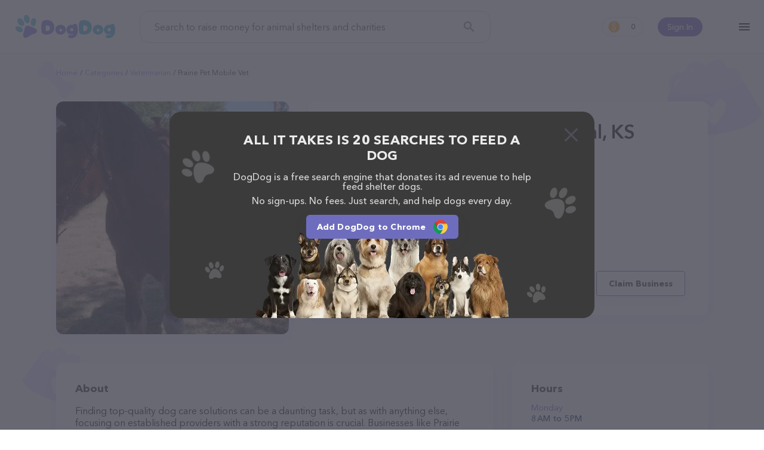

--- FILE ---
content_type: text/html; charset=utf-8
request_url: https://www.dogdog.org/veterinarian/prairie-pet-mobile-vet-liberal
body_size: 11558
content:
<!DOCTYPE html><html lang="en-Us"><head><meta http-equiv="X-UA-Compatible" content="IE=edge"><meta content="width=device-width, initial-scale=1.0, maximum-scale=2, shrink-to-fit=no" name="viewport"><title>Prairie Pet Mobile Vet in Liberal, KS | Veterinarian</title><meta name="description" content="Feed shelter pets for free while you search the web!"><meta name="keywords" content="search, shelter dog, feed dog, kibble, earn, dogdog"><meta name="robots" content="index, follow"><link rel="canonical" href="https://www.dogdog.org/veterinarian/prairie-pet-mobile-vet-liberal"><meta property="og:title" content="Prairie Pet Mobile Vet in Liberal, KS | Veterinarian"><meta property="og:url" content="https://www.dogdog.org/veterinarian/prairie-pet-mobile-vet-liberal"><meta property="og:type" content="website"><meta property="og:site_name" content="www.dogdog.org"><meta property="og:description" content="Feed shelter pets for free while you search the web!"><meta property="og:image" content="https://www.dogdog.org/cloudinary/image/upload/f_auto,q_auto/v1638958894/dogdog/og.png"><meta property="og:image:width" content="1200"><meta property="og:image:height" content="630"><meta name="twitter:title" content="Prairie Pet Mobile Vet in Liberal, KS | Veterinarian"><meta name="twitter:card" content="summary_large_image"><meta name="twitter:site" content="@DogDogHQ"><meta name="twitter:creator" content="@DogDogHQ"><meta name="twitter:description" content="The search engine that donates half its profits to animal shelters."><meta name="twitter:image" content="https://www.dogdog.org/cloudinary/image/upload/f_auto,q_auto/v1638958894/dogdog/og.png"><link rel="icon" href="https://www.dogdog.org/favicon.ico"><link rel="apple-touch-icon" sizes="180x180" href="https://www.dogdog.org/public/favicons/apple-touch-icon.png"><link rel="icon" type="image/png" sizes="32x32" href="https://www.dogdog.org/public/favicons/favicon-32x32.png"><link rel="icon" type="image/png" sizes="16x16" href="https://www.dogdog.org/public/favicons/favicon-16x16.png"><link rel="manifest" href="https://www.dogdog.org/public/favicons/site.webmanifest"><link rel="mask-icon" href="https://www.dogdog.org/public/favicons/safari-pinned-tab.svg" color="#5bbad5"><meta name="msapplication-TileColor" content="#5bbad5"><meta name="theme-color" content="#5bbad5"><meta name="dogdog:version" content="1.8.67+20262101-1343_dogdogV3"><link rel="preload" href="https://www.dogdog.org/public/img/logo-dogdog.svg" as="image"><link href="https://www.dogdog.org/opensearch.xml" rel="search" title="DogDog" type="application/opensearchdescription+xml"><link rel="chrome-webstore-item" href="gfhgakhgdjniihlnjbbjhiebikhlleki"><link rel="preload" href="https://www.dogdog.org/public/img/loading-paw.svg" as="image"><link rel="preload" href="https://www.dogdog.org/public/img/logo-dogdog.svg" as="image"><link rel="preload" href="https://lh5.googleusercontent.com/p/AF1QipNhA18mucNBvqsEVQ-kidmXKf1Zw-Z9W-Rpuu7K=w1920-h1080-k-no" as="image"><link rel="dns-prefetch" href="https://www.googletagmanager.com"><link rel="preconnect" href="https://www.googletagmanager.com"><link rel="dns-prefetch" href="https://www.google-analytics.com"><link rel="preconnect" href="https://www.google-analytics.com"><style>@font-face{font-family:"symbols";src:url("/public/fonts/icomoon/icomoon_v3.eot");src:url("/public/fonts/icomoon/icomoon_v3.eot?#iefix") format("embedded-opentype"),url("/public/fonts/icomoon/icomoon_v3.woff") format("woff"),url("/public/fonts/icomoon/icomoon_v3.ttf") format("truetype"),url("/public/fonts/icomoon/icomoon_v3.svg#symbols") format("svg");font-weight:normal;font-style:normal;font-stretch:normal;font-display:block}@font-face{font-family:"Avenir";src:local("Avenir Next Cyr Light"),local("AvenirNextCyr-Light"),url("/public/fonts/avenir/avenirnextcyr-light.woff2") format("woff2"),url("/public/fonts/avenir/avenirnextcyr-light.woff") format("woff"),url("/public/fonts/avenir/avenirnextcyr-light.ttf") format("truetype");font-weight:300;font-style:normal;font-display:swap}@font-face{font-family:"Avenir";src:local("Avenir Next Regular"),local("Avenir-Next-Regular"),url("/public/fonts/avenir/avenirnextcyr-regular.woff2") format("woff2"),url("/public/fonts/avenir/avenirnextcyr-regular.woff") format("woff"),url("/public/fonts/avenir/avenirnextcyr-regular.ttf") format("truetype");font-weight:400;font-style:normal;font-display:swap}@font-face{font-family:"Avenir";src:local("Avenir Next Medium"),local("Avenir-Next-Medium"),url("/public/fonts/avenir/avenirnextcyr-medium.woff2") format("woff2"),url("/public/fonts/avenir/avenirnextcyr-medium.woff") format("woff"),url("/public/fonts/avenir/avenirnextcyr-medium.ttf") format("truetype");font-weight:500;font-style:normal;font-display:swap}@font-face{font-family:"Avenir";src:local("Avenir Next Cyr Demi"),local("AvenirNextCyr-Demi"),url("/public/fonts/avenir/avenirnextcyr-demi.woff2") format("woff2"),url("/public/fonts/avenir/avenirnextcyr-demi.woff") format("woff"),url("/public/fonts/avenir/avenirnextcyr-demi.ttf") format("truetype");font-weight:600;font-style:normal;font-display:swap}@font-face{font-family:"Avenir";src:local("Avenir Next Bold"),local("Avenir-Next-Bold"),url("/public/fonts/avenir/avenirnextcyr-bold.woff2") format("woff2"),url("/public/fonts/avenir/avenirnextcyr-bold.woff") format("woff"),url("/public/fonts/avenir/avenirnextcyr-bold.ttf") format("truetype");font-weight:700;font-style:normal;font-display:swap}@font-face{font-family:"Lato";font-style:normal;font-weight:400;font-display:swap;src:local("Lato Regular"),local("Lato-Regular"),url(https://fonts.gstatic.com/s/lato/v16/S6uyw4BMUTPHjxAwXiWtFCfQ7A.woff2) format("woff2");unicode-range:U+0100-024F,U+0259,U+1E00-1EFF,U+2020,U+20A0-20AB,U+20AD-20CF,U+2113,U+2C60-2C7F,U+A720-A7FF}@font-face{font-family:"Lato";font-style:normal;font-weight:400;font-display:swap;src:local("Lato Regular"),local("Lato-Regular"),url(https://fonts.gstatic.com/s/lato/v16/S6uyw4BMUTPHjx4wXiWtFCc.woff2) format("woff2");unicode-range:U+0000-00FF,U+0131,U+0152-0153,U+02BB-02BC,U+02C6,U+02DA,U+02DC,U+2000-206F,U+2074,U+20AC,U+2122,U+2191,U+2193,U+2212,U+2215,U+FEFF,U+FFFD}@font-face{font-family:"circular";src:url("/public/fonts/circularstdbook.eot");src:url("/public/fonts/circularstdbook.eot?#iehack") format("embedded-opentype"),url("/public/fonts/circularstdbook2.woff2") format("woff2"),url("/public/fonts/circularstdbook.woff") format("woff"),url("/public/fonts/circularstdbook.ttf") format("truetype"),url("/public/fonts/circularstdbook.svg#circularstdbook") format("svg");font-weight:normal;font-display:swap}@font-face{font-family:"circular";src:url("/public/fonts/circularstdbookitalic.eot");src:url("/public/fonts/circularstdbookitalic.eot?#iehack") format("embedded-opentype"),url("/public/fonts/circularstdbookitalic2.woff2") format("woff2"),url("/public/fonts/circularstdbookitalic.woff") format("woff"),url("/public/fonts/circularstdbookitalic.ttf") format("truetype"),url("/public/fonts/circularstdbookitalic.svg#circularstdbookitalic") format("svg");font-weight:normal;font-style:italic;font-display:swap}@font-face{font-family:"circular";src:url("/public/fonts/circularstdmedium.eot");src:url("/public/fonts/circularstdmedium.eot?#iehack") format("embedded-opentype"),url("/public/fonts/circularstdmedium2.woff2") format("woff2"),url("/public/fonts/circularstdmedium.woff") format("woff"),url("/public/fonts/circularstdmedium.ttf") format("truetype"),url("/public/fonts/circularstdmedium.svg#circularstdmedium") format("svg");font-weight:500;font-display:swap}@font-face{font-family:"circular";src:url("/public/fonts/circularstdmediumitalic.eot");src:url("/public/fonts/circularstdmediumitalic.eot?#iehack") format("embedded-opentype"),url("/public/fonts/circularstdmediumitalic2.woff2") format("woff2"),url("/public/fonts/circularstdmediumitalic.woff") format("woff"),url("/public/fonts/circularstdmediumitalic.ttf") format("truetype"),url("/public/fonts/circularstdmediumitalic.svg#circularstdmediumitalic") format("svg");font-weight:500;font-style:italic;font-display:swap}@font-face{font-family:"circular";src:url("/public/fonts/circularstdbold.eot");src:url("/public/fonts/circularstdbold.eot?#iehack") format("embedded-opentype"),url("/public/fonts/circularstdbold2.woff2") format("woff2"),url("/public/fonts/circularstdbold.woff") format("woff"),url("/public/fonts/circularstdbold.ttf") format("truetype"),url("/public/fonts/circularstdbold.svg#circularstdbold") format("svg");font-weight:bold;font-display:swap}@font-face{font-family:"circular";src:url("/public/fonts/circularstdbolditalic.eot");src:url("/public/fonts/circularstdbolditalic.eot?#iehack") format("embedded-opentype"),url("/public/fonts/circularstdbolditalic2.woff2") format("woff2"),url("/public/fonts/circularstdbolditalic.woff") format("woff"),url("/public/fonts/circularstdbolditalic.ttf") format("truetype"),url("/public/fonts/circularstdbolditalic.svg#circularstdbolditalic") format("svg");font-weight:bold;font-style:italic;font-display:swap}@font-face{font-family:"Open Sans";font-style:normal;font-weight:300;src:local("Open Sans Light"),local("OpenSans-Light"),url(https://fonts.gstatic.com/s/opensans/v14/DXI1ORHCpsQm3Vp6mXoaTRampu5_7CjHW5spxoeN3Vs.woff2) format("woff2");unicode-range:U+0000-00FF,U+0131,U+0152-0153,U+02C6,U+02DA,U+02DC,U+2000-206F,U+2074,U+20AC,U+2212,U+2215;font-display:swap}@font-face{font-family:"Open Sans";font-style:normal;font-weight:400;src:local("Open Sans Regular"),local("OpenSans-Regular"),url(https://fonts.gstatic.com/s/opensans/v14/cJZKeOuBrn4kERxqtaUH3ZBw1xU1rKptJj_0jans920.woff2) format("woff2");unicode-range:U+0000-00FF,U+0131,U+0152-0153,U+02C6,U+02DA,U+02DC,U+2000-206F,U+2074,U+20AC,U+2212,U+2215;font-display:swap}@font-face{font-family:"Open Sans";font-style:normal;font-weight:600;src:local("Open Sans SemiBold"),local("OpenSans-SemiBold"),url(https://fonts.gstatic.com/s/opensans/v14/MTP_ySUJH_bn48VBG8sNShampu5_7CjHW5spxoeN3Vs.woff2) format("woff2");unicode-range:U+0000-00FF,U+0131,U+0152-0153,U+02C6,U+02DA,U+02DC,U+2000-206F,U+2074,U+20AC,U+2212,U+2215;font-display:swap}@font-face{font-family:"Montserrat";src:url("/public/fonts/montserrat-extra-bold.otf"),url("/public/fonts/montserrat-extra-bold.ttf") format("truetype");font-display:swap;font-weight:800}@font-face{font-family:"Montserrat";src:url("/public/fonts/montserrat-medium.ttf");font-display:swap;font-weight:500}</style><link rel="stylesheet" href="https://www.dogdog.org/public/css/plp/view.page.min.css?v=1.8.67+20262101-1343_dogdogV3"/><script>window.Kibble = {
    Env: 'production',
    app_name: 'dogdogV3',
    page_section: 'undefined',
    page_group: 'plp',
    page_name: 'view',
    config: {
        host: 'www.dogdog.org',
        baseLinkUrl: 'https://www.dogdog.org',
        searchkibble_chrome_extension_id: 'backmopjjjiagheimjdddgcelomjbjoe',
        searchkibble_firefox_extension_id: 'information@goodshop.com',
        searchkibble_firefox_extension_slug: 'searchkibble',
        dogdog_founder_chrome_extension_id: 'gfhgakhgdjniihlnjbbjhiebikhlleki',
        dogdog_founder_firefox_extension_id: 'dogdog@goodshop.com',
        searchkibble_domain: 'www.searchkibble.com',
        dogdog_domain: 'www.dogdog.com',
        dogdog_prod_domain: 'www.dogdog.com'
    },
    user: {"id":null,"type":"dogdog-founder","isDeleted":false,"deleted_at":null,"influencer_id":null,"user_int_auth":null,"user_ext_auths":[],"user_extension":null,"user_extensions":[],"user_extension_ever_installed":false,"user_extension_now_installed":false,"user_data":null,"user_activities":{"pending":0,"this_month":0,"total":0},"searchesCount":0,"active_contestant":null}
}</script><script id="page-context" type="application/json">{"app":{"env":"production","version":"1.8.67+20262101-1343","name":"dogdogV3"},"page":{},"user":{},"config":{"host":"www.dogdog.org","baseLinkUrl":"https://www.dogdog.org"},"extensions":{"chrome":{"addon":"chrome","url":"https://chrome.google.com/webstore/detail/gfhgakhgdjniihlnjbbjhiebikhlleki","id":"gfhgakhgdjniihlnjbbjhiebikhlleki"},"firefox":{"addon":"firefox","url":"https://addons.mozilla.org/firefox/addon/dogdog@goodshop.com/","id":"dogdog@goodshop.com","slug":"dogdogcharity"},"edge":{"addon":"edge","url":"https://microsoftedge.microsoft.com/addons/detail/cfjnnihlnmdcbflbjkpfehikhbpapdjk","id":"cfjnnihlnmdcbflbjkpfehikhbpapdjk"},"app_ios":{"url":"https://apps.apple.com/app/id1625054729","id":"id1625054729"},"app_android":{"url":"https://play.google.com/store/apps/details?id=com.dogdog","id":"com.dogdog"}}}
</script><!-- Google tag (gtag.js) --><script async="async" src="https://www.googletagmanager.com/gtag/js?id=G-V5ZW3609W7"></script><script>window.dataLayer = window.dataLayer || [];
function gtag(){dataLayer.push(arguments);}
gtag('js', new Date());
gtag('config', 'G-V5ZW3609W7');</script><!-- End Google tag (gtag.js) --><!-- Google Tag Manager --><script>(function (w, d, s, l, i) {
    w[l] = w[l] || [];
    w[l].push({ 'gtm.start': new Date().getTime(), event: 'gtm.js' });
    var f = d.getElementsByTagName(s)[0], j = d.createElement(s),
            dl = l != 'dataLayer' ? '&l=' + l : '';
    j.async = true;
    j.src = '//www.googletagmanager.com/gtm.js?id=' + i + dl;
    f.parentNode.insertBefore(j, f);
})(window, document, 'script', 'dataLayer', 'GTM-KS8QKRVD');</script><!-- End Google Tag Manager --><!-- Meta Pixel Code --><script>!function(f,b,e,v,n,t,s)
{if(f.fbq)return;n=f.fbq = function () {n.callMethod ?
n.callMethod.apply(n,arguments):n.queue.push(arguments)};
if(!f._fbq)f._fbq=n;n.push=n;n.loaded=!0;n.version='2.0';
n.queue=[];t=b.createElement(e);t.async=!0;
t.src=v;s=b.getElementsByTagName(e)[0];
s.parentNode.insertBefore(t,s)}(window, document,'script',
'https://connect.facebook.net/en_US/fbevents.js');
fbq('init', '574391322028968');
fbq('track', 'PageView');</script><noscript><img height="1" width="1" style="display:none" src="https://www.facebook.com/tr?id=574391322028968&amp;ev=PageView&amp;noscript=1"/></noscript><!-- End Meta Pixel Code --></head><body class="view plp-view"><!-- Google Tag Manager (noscript) --><noscript id="google-tag-manager"><iframe src="//www.googletagmanager.com/ns.html?id=GTM-KS8QKRVD" height="0" width="0" style="display:none;visibility:hidden"></iframe></noscript><!-- End Google Tag Manager (noscript) --><header class="theme-full"><div class="l--content"><div id="header-container"><div class="menu-container"><div class="hamburger-menu" id="kibble-hamburger-menu"><div class="hamburger-icon"></div><div class="hamburger-container hidden"><div class="blackout"></div><div class="substrate"></div><div class="hamburger-content"><div class="close"></div><div class="content-container"><hr class="animation-movable"><ul class="menu-items"><li class="menu-item animation-movable-item"><a class="link-plp" href="https://www.dogdog.org/all" title="View Pet Providers">View Pet Providers</a></li><li class="menu-item animation-movable-item"><a class="link-contestants" href="https://www.dogdog.org/all-contestants" title="View Pet Profiles">View Pet Profiles</a></li><li class="menu-item animation-movable-item"><a class="link-about-us" href="https://www.dogdog.org/about" title="About us">About us</a></li><li class="menu-item animation-movable-item"><a href="https://www.dogdog.org/how-it-works" title="How it works">How it works</a></li><li class="menu-item animation-movable-item"><a class="link-terms-of-service" href="https://www.dogdog.org/how-it-works#how-we-helped" title="How we've helped">How we've helped</a></li><li class="menu-item animation-movable-item"><a href="https://www.dogdog.org/faq" title="FAQ">FAQ</a></li><li class="menu-item animation-movable-item"><a href="https://www.dogdog.org/blog" title="Blog">Blog</a></li><li class="menu-item animation-movable-item"><a class="link-terms-of-service" href="https://www.dogdog.org/terms" title="Terms of service">Terms of service</a></li><li class="menu-item animation-movable-item"><a class="link-privacy-policy" href="https://www.dogdog.org/privacy" title="Privacy Policy">Privacy Policy</a></li></ul><hr class="animation-movable"></div><div class="footer-container animation-movable"><div class="extension"><!-- Chrome--><a class="btn extension-install-link extension-chrome hidden" href="https://chrome.google.com/webstore/detail/gfhgakhgdjniihlnjbbjhiebikhlleki" target="_blank" rel="noopener" title="Install the Chrome extension" data-cta-link="hamburger">Install the Chrome extension</a><!-- Firefox--><a class="btn extension-install-link extension-firefox hidden" href="https://addons.mozilla.org/firefox/addon/dogdog@goodshop.com/" rel="noopener" title="Install the Firefox extension" data-cta-link="hamburger">Install the Firefox extension</a><!-- Edge--><a class="btn extension-install-link extension-edge hidden" href="https://microsoftedge.microsoft.com/addons/detail/cfjnnihlnmdcbflbjkpfehikhbpapdjk" rel="noopener" target="_blank" title="Install the Edge extension" data-cta-link="hamburger">Install the Edge extension</a><a class="btn extension-install-link mobile-app-ios hidden" href="https://apps.apple.com/app/id1625054729" target="_blank" rel="noopener noreferrer nofollow" title="Download on the App Store" aria-label="Download on the App Store" data-cta-link="hamburger"></a><a class="btn extension-install-link mobile-app-android hidden" href="https://play.google.com/store/apps/details?id=com.dogdog" target="_blank" rel="noopener noreferrer nofollow" title="Get it on Google Play" aria-label="Get it on Google Play" data-cta-link="hamburger"></a><div class="market-links"><a class="market-links__item market-links__item_app-store" href="https://apps.apple.com/app/id1625054729" target="_blank" rel="noopener noreferrer nofollow" title="Download on the App Store" aria-label="Download on the App Store" data-cta-link="hamburger"></a><a class="market-links__item market-links__item_google-play" href="https://play.google.com/store/apps/details?id=com.dogdog" target="_blank" rel="noopener noreferrer nofollow" title="Get it on Google Play" aria-label="Get it on Google Play" data-cta-link="hamburger"></a></div></div><div class="social-links"><a class="facebook" href="https://www.facebook.com/DogDogHQ" target="_blank" rel="noopener noreferrer" data-js="facebook-share-button" title="Facebook" aria-label="Facebook"></a><a class="instagram" href="https://www.instagram.com/dogdoghq/" target="_blank" rel="noopener noreferrer" data-js="google-plus-share-button" title="Instagram" aria-label="Instagram"></a><a class="twitter" href="https://twitter.com/DogDogHQ" target="_blank" rel="noopener noreferrer" data-js="twitter-share-button" title="Twitter" aria-label="Twitter"></a><a class="tiktok" href="https://www.tiktok.com/@dogdoghq" target="_blank" rel="noopener noreferrer" data-js="tiktok-share-button" title="TikTok" aria-label="TikTok"></a><!-- a.pinterest(href='https://www.pinterest.com/goodshop', target='_blank', rel="noopener noreferrer", data-js='pinterest-share-button', title='Pinterest' aria-label='Pinterest')--></div><div class="copyright">©2026 DogDog</div><div class="language"><div class="language-select"><button class="select-btn"><div class="lang"><div class="icon" style="background-image: url(&quot;/public/images/flags/en-global.png&quot;);"></div><div class="full-title">English</div><div class="short-title">en</div></div></button><div class="select-options"><a class="item" role="option" rel="nofollow" href="https://www.dogdog.org/en/veterinarian/prairie-pet-mobile-vet-liberal"><input type="radio" id="lang-en" name="language" value="en"><label class="lang" for="lang-en"><!-- .icon(style=`background-image: url("${language.icon}");`)--><div class="full-title">English</div><div class="short-title">en</div></label></a><a class="item" role="option" rel="nofollow" href="https://www.dogdog.org/es/veterinarian/prairie-pet-mobile-vet-liberal"><input type="radio" id="lang-es" name="language" value="es"><label class="lang" for="lang-es"><!-- .icon(style=`background-image: url("${language.icon}");`)--><div class="full-title">Español</div><div class="short-title">es</div></label></a></div></div></div></div></div></div></div></div><div class="logo-container"><div class="logo-search-kibble"><a href="https://www.dogdog.org" title="DogDog"><img src="https://www.dogdog.org/public/img/logo-dogdog.svg" width="170" height="40" alt="DogDog"></a></div></div><div class="search-container"><form class="form-search-kibble form-container" id="search_form" method="get" action="https://www.dogdog.org/search"><div class="form-group"><input class="search-input" type="text" name="q" value="" placeholder="Search to raise money for animal shelters and charities" autocomplete="off"><button class="search-button" type="submit" title="Search" aria-label="Search"></button></div></form></div><div class="profile-container user-unauth"><div class="user-sign-in"><a class="sign-in-btn" href="#login" title="Sign In">Sign In</a></div></div><div class="counter-container"><a class="earn-status" href="https://www.dogdog.org/dashboard" title="Dashboard"><span class="kibble-count">0</span></a></div><script>const header = document.querySelector('header');
const logo = document.querySelector('#sk-logo');
window.addEventListener('scroll', function() {
  if (pageYOffset > 50) {
    header.classList.add('header-after-scroll');
    if (logo) {
      logo.src = '/public/images/kibble/logo-kibble.svg';
    }
  } else {
    header.classList.remove('header-after-scroll');
    if (logo) {
      logo.src = '/public/images/kibble/logo-kibble-white.svg';
    }
  }
})</script></div></div></header><main class="main"><div id="fb-root"></div><div class="page-bg-meadow" id="page-plp-view"><article class="page-content l--content"><div class="breadcrumbs-container"><ul class="breadcrumbs"><li class="breadcrumb"><a href="https://www.dogdog.org" title="Home">Home</a></li><li class="breadcrumb"><a href="https://www.dogdog.org/all" title="Categories">Categories</a></li><li class="breadcrumb"><a href="https://www.dogdog.org/veterinarian" title="Veterinarian">Veterinarian</a></li><li class="breadcrumb"><span>Prairie Pet Mobile Vet</span></li></ul></div><div class="page-container"><div class="container-image"><div class="block block-image image-viewer-group"><img class="image-viewer" src="https://lh5.googleusercontent.com/p/AF1QipNhA18mucNBvqsEVQ-kidmXKf1Zw-Z9W-Rpuu7K=w1920-h1080-k-no" data-io-lazy-load="https://lh5.googleusercontent.com/p/AF1QipNhA18mucNBvqsEVQ-kidmXKf1Zw-Z9W-Rpuu7K=w1920-h1080-k-no" data-io-lazy-load-default="https://goodsearch-res.cloudinary.com/image/upload/c_fill,f_auto,h_390,q_auto,w_390/v1680692489/dogdog/plp/default-category-all.png" alt="Prairie Pet Mobile Vet" title="Prairie Pet Mobile Vet"></div></div><div class="container-head"><div class="block block-head"><h1>Prairie Pet Mobile Vet in Liberal, KS</h1><address class="contacts"><p class="address">43 S Western Ave, Liberal, KS 67901</p><a class="phone" href="tel:+16206554882" title="Prairie Pet Mobile Vet phone">(620) 655-4882</a><a class="website" href="http://prairiepetmobilevet.com/" rel="noopener noreferrer" target="_blank" title="Prairie Pet Mobile Vet">http://prairiepetmobilevet.com/</a></address><div class="block-head-bottom"><div class="rate"><div class="stars" title="4.4"><div class="star-fill"></div><div class="star-fill"></div><div class="star-fill"></div><div class="star-fill"></div><div class="star-half"></div></div><div class="info">100 people rated this</div></div><div class="buttons"><a class="btn btn-primary" href="http://prairiepetmobilevet.com/" rel="noopener noreferrer" target="_blank" title="Prairie Pet Mobile Vet">Contact</a><button class="btn btn-outline-primary claim-business" id="btn-claim-business">Claim Business</button></div></div></div></div><div class="container-content"><div class="block block-about"><h2 class="title">About</h2><p>Finding top-quality dog care solutions can be a daunting task, but as with anything
else, focusing on established providers with a strong reputation is crucial.
Businesses like Prairie Pet Mobile Vet cater to a wide array of canine needs, ensuring
dependability, quality, and customer satisfaction. They’re committed to fostering
a positive and nurturing environment, creating a strong bond between their team,
the dogs, and their owners.</p><p>Interested in finding out more about exclusive offers? Check out <a href="http://prairiepetmobilevet.com/" target="_blank" rel="nofollow noopener">Prairie Pet Mobile Vet website</a>, or contact them via email or phone to learn more about their loyalty programs,
seasonal promotions, and bundled deals. They frequently have special deals on a
variety of dog essentials and services, making it easy to care for your pet without
breaking the bank.</p><p>Prairie Pet Mobile Vet has earned a solid reputation with its customers, especially in 2023,
due to their frequent incentives all year round, responsive customer support, and
commitment to staying up-to-date with the latest industry trends. They pride
themselves on providing excellent service, ensuring that you can find the perfect fit
for your dog's unique needs and preferences.</p><p>Contact Prairie Pet Mobile Vet now to secure the finest opportunities on canine necessities,
accessories, and tailor-made experiences for your furry friend. Their knowledgeable
staff will be happy to help you find the ideal solutions to keep your dog happy,
healthy, and well-cared-for. No matter your dog’s needs, you can rest assured that
Prairie Pet Mobile Vet has the expertise, resources, and passion to provide the best possible
experience.</p><p>Shopping with Prairie Pet Mobile Vet is a breeze!
You can call them at (620) 655-4882 or head over to their website, <a href="http://prairiepetmobilevet.com/" target="_blank" rel="nofollow noopener">http://prairiepetmobilevet.com/</a> for more information.
Conveniently located in KS, Prairie Pet Mobile Vet is your go-to destination for all your Veterinarian needs. All visitors are welcome to drop by in-person to meet the friendly staff and take a tour.
Discover a wide array of products in stock and services at Prairie Pet Mobile Vet – for more information about products & services offered,
visit <a href="http://prairiepetmobilevet.com/" target="_blank" rel="nofollow noopener">http://prairiepetmobilevet.com/</a>. The website features detailed descriptions of everything currently available,
as well as information about the Prairie Pet Mobile Vet team of professionals.
If you have any questions, comments, or feedback, don't hesitate to reach out by calling them at (620) 655-4882.</p></div></div><div class="container-side"><div class="block block-hours"><h2 class="title">Hours</h2><dl class="hours-list"><div class="hours-item"><dt class="hours-label">Monday</dt><dd class="hours-value">8 AM to 5 PM</dd></div><div class="hours-item"><dt class="hours-label">Tuesday</dt><dd class="hours-value">8 AM to 5 PM</dd></div><div class="hours-item"><dt class="hours-label">Wednesday</dt><dd class="hours-value">8 AM to 5 PM</dd></div><div class="hours-item"><dt class="hours-label">Thursday</dt><dd class="hours-value">8 AM to 5 PM</dd></div><div class="hours-item"><dt class="hours-label">Friday</dt><dd class="hours-value">8 AM to 5 PM</dd></div><div class="hours-item"><dt class="hours-label">Saturday</dt><dd class="hours-value hours-closed">Closed</dd></div><div class="hours-item"><dt class="hours-label">Sunday</dt><dd class="hours-value hours-closed">Closed</dd></div></dl></div><div class="block block-map"><iframe class="io-lazy-load-loading" title="Google map" width="328" height="328" frameborder="0" style="border:0" loading="lazy" allowfullscreen referrerpolicy="no-referrer-when-downgrade" data-io-lazy-load="https://www.google.com/maps/embed/v1/place?key=AIzaSyB9YkNmPR9TT2tWF3lVs_onpyq2Qr2SPM4&amp;q=place_id:ChIJzefh3IYUCIcRlhgfLqZUYCg"></iframe></div><div class="block block-share"><h2 class="title">Share</h2><ul class="share-list"><li class="share-item"><a class="share-link share-button-facebook" id="share-facebook" href="https://www.facebook.com/dialog/share?href=https://www.dogdog.org/veterinarian/prairie-pet-mobile-vet-liberal&amp;app_id=914136296154213" data-url="https://www.dogdog.org/veterinarian/prairie-pet-mobile-vet-liberal" target="_blank" rel="noopener noreferrer">Facebook</a></li><li class="share-item"><a class="share-link share-button-twitter" id="share-twitter" href="https://twitter.com/share?ref_src=twsrc%5Etfw" data-size="large" data-url="https://www.dogdog.org/veterinarian/prairie-pet-mobile-vet-liberal" data-via="DogDogHQ" data-hashtags="DogDogHQ" data-related="DogDogHQ" data-show-count="false" target="_blank" rel="noopener noreferrer">Twitter</a></li><li class="share-item"><a class="share-link share-button-reddit" id="share-reddit" href="https://www.reddit.com/submit?url=https://www.dogdog.org/veterinarian/prairie-pet-mobile-vet-liberal" target="_blank" rel="noopener noreferrer">Reddit</a></li><li class="share-item"><button class="share-link share-button-link" id="share-link" data-share-link="https://www.dogdog.org/veterinarian/prairie-pet-mobile-vet-liberal">Link</button></li></ul></div></div><div class="container-bottom"><div class="block block-related"><h2 class="title">Top pet providers in your area</h2><div class="list-place-extended-cards"><a class="place-extended-card-wrap" href="https://www.dogdog.org/veterinarian/shotvet-cvs-trenton" title="ShotVet @ CVS"><article class="place-extended-card"><div class="title">ShotVet @ CVS</div><div class="rate"><div class="stars"><div class="star-blank"></div><div class="star-blank"></div><div class="star-blank"></div><div class="star-blank"></div><div class="star-blank"></div></div><div class="info">(0)</div></div><address class="contacts"><div class="address">1100 Liberty St, Trenton, NJ 08611, United States</div><div class="phone">+1 407-792-0384</div></address><div class="card-image"><img src="https://www.dogdog.org/public/img/loading-paw.svg" data-io-lazy-load="https://streetviewpixels-pa.googleapis.com/v1/thumbnail?panoid=at2IKDKoEdcgoSj2rZeCvg&amp;cb_client=search.gws-prod.gps&amp;w=408&amp;h=240&amp;yaw=323.0779&amp;pitch=0&amp;thumbfov=100" data-io-lazy-load-default="https://goodsearch-res.cloudinary.com/image/upload/c_fill,f_auto,h_390,q_auto,w_390/v1680692489/dogdog/plp/default-category-all.png" width="215" height="121" title="ShotVet @ CVS"></div></article></a><a class="place-extended-card-wrap" href="https://www.dogdog.org/veterinarian/dancing-dog-acupuncture" title="Dancing Dog Acupuncture"><article class="place-extended-card"><div class="title">Dancing Dog Acupuncture</div><div class="rate"><div class="stars" title="4"><div class="star-fill"></div><div class="star-fill"></div><div class="star-fill"></div><div class="star-fill"></div><div class="star-blank"></div></div><div class="info">(3)</div></div><address class="contacts"><div class="phone">(781) 960-3559</div></address><div class="card-image"><img src="https://www.dogdog.org/public/img/loading-paw.svg" data-io-lazy-load="https://lh3.googleusercontent.com/p/AF1QipNiKkFdFBUbY7VJZKYTyotlK3RD5XI9kqrO-xBY=w1920-h1080-k-no" data-io-lazy-load-default="https://goodsearch-res.cloudinary.com/image/upload/c_fill,f_auto,h_390,q_auto,w_390/v1680692489/dogdog/plp/default-category-all.png" width="215" height="121" title="Dancing Dog Acupuncture"></div></article></a><a class="place-extended-card-wrap" href="https://www.dogdog.org/veterinarian/broward-animal-hospital-inc-hollywood" title="Broward Animal Hospital, Inc."><article class="place-extended-card"><div class="title">Broward Animal Hospital, Inc.</div><div class="rate"><div class="stars" title="4.5"><div class="star-fill"></div><div class="star-fill"></div><div class="star-fill"></div><div class="star-fill"></div><div class="star-half"></div></div><div class="info">(258)</div></div><address class="contacts"><div class="address">1180 N Dixie Hwy, Hollywood, FL 33020</div><div class="phone">(954) 925-2467</div></address><div class="card-image"><img src="https://www.dogdog.org/public/img/loading-paw.svg" data-io-lazy-load="https://lh3.googleusercontent.com/p/AF1QipPzqK58Iq0UikSrikTip9bJGOxwEHi2TdENeZWb=w1920-h1080-k-no" data-io-lazy-load-default="https://goodsearch-res.cloudinary.com/image/upload/c_fill,f_auto,h_390,q_auto,w_390/v1680692489/dogdog/plp/default-category-all.png" width="215" height="121" title="Broward Animal Hospital, Inc."></div></article></a><a class="place-extended-card-wrap" href="https://www.dogdog.org/veterinarian/bobby-field-dvm-jena" title="Bobby Field DVM"><article class="place-extended-card"><div class="title">Bobby Field DVM</div><div class="rate"><div class="stars" title="4.9"><div class="star-fill"></div><div class="star-fill"></div><div class="star-fill"></div><div class="star-fill"></div><div class="star-fill"></div></div><div class="info">(12)</div></div><address class="contacts"><div class="address">US-84, Jena, LA 71342</div><div class="phone">(318) 992-6748</div></address><div class="card-image"><img src="https://www.dogdog.org/public/img/loading-paw.svg" data-io-lazy-load="https://streetviewpixels-pa.googleapis.com/v1/thumbnail?panoid=2e3M9lTjCzMePp496lUBww&amp;cb_client=search.gws-prod.gps&amp;w=408&amp;h=240&amp;yaw=78.73962&amp;pitch=0&amp;thumbfov=100" data-io-lazy-load-default="https://goodsearch-res.cloudinary.com/image/upload/c_fill,f_auto,h_390,q_auto,w_390/v1680692489/dogdog/plp/default-category-all.png" width="215" height="121" title="Bobby Field DVM"></div></article></a></div><div class="most-popular"><h2 class="title">Most popular businesses</h2><div class="list-place-simple-cards"><a class="place-simple-card-wrap" href="https://www.dogdog.org/dog-walker/rva-dog-pack" title="RVA Dog Pack"><article class="place-simple-card"><div class="card-image"><img src="https://www.dogdog.org/public/img/loading-paw.svg" data-io-lazy-load="https://lh3.googleusercontent.com/p/AF1QipPotwLpN7ec7r7Fxk1ZjWUsh6_aRfbZNpujnNdO=w1920-h1080-k-no" data-io-lazy-load-default="https://goodsearch-res.cloudinary.com/image/upload/c_fill,f_auto,h_390,q_auto,w_390/v1680692489/dogdog/plp/default-category-all.png" width="40" height="40" title="RVA Dog Pack"></div><div class="card-title">RVA Dog Pack</div></article></a><a class="place-simple-card-wrap" href="https://www.dogdog.org/pet-groomer/lynns-dog-house-bartlett" title="Lynn's Dog House"><article class="place-simple-card"><div class="card-image"><img src="https://www.dogdog.org/public/img/loading-paw.svg" data-io-lazy-load="https://lh3.googleusercontent.com/p/AF1QipOTJgEEYjNDrmwEplfBusfYIGWV_ZvP4mBS0vCP=w1920-h1080-k-no" data-io-lazy-load-default="https://goodsearch-res.cloudinary.com/image/upload/c_fill,f_auto,h_390,q_auto,w_390/v1680692489/dogdog/plp/default-category-pet-groomer.png" width="40" height="40" title="Lynn's Dog House"></div><div class="card-title">Lynn's Dog House</div></article></a><a class="place-simple-card-wrap" href="https://www.dogdog.org/pet-groomer/the-wiggle-waggles-elkton" title="The Wiggle Waggles"><article class="place-simple-card"><div class="card-image"><img src="https://www.dogdog.org/public/img/loading-paw.svg" data-io-lazy-load="https://lh5.googleusercontent.com/p/AF1QipPFpBOvVCWemXrc2MnAQus0YHrp6JVtgWLVnE9T=w1920-h1080-k-no" data-io-lazy-load-default="https://goodsearch-res.cloudinary.com/image/upload/c_fill,f_auto,h_390,q_auto,w_390/v1680692489/dogdog/plp/default-category-pet-groomer.png" width="40" height="40" title="The Wiggle Waggles"></div><div class="card-title">The Wiggle Waggles</div></article></a><a class="place-simple-card-wrap" href="https://www.dogdog.org/pet-boarding-service/family-pet-boarding-caldwell" title="Family Pet Boarding"><article class="place-simple-card"><div class="card-image"><img src="https://www.dogdog.org/public/img/loading-paw.svg" data-io-lazy-load="https://www.dogdog.org/cloudinary/image/upload/c_fill,f_auto,h_390,q_auto,w_390/v1680692489/dogdog/plp/default-category-all.png" data-io-lazy-load-default="https://goodsearch-res.cloudinary.com/image/upload/c_fill,f_auto,h_390,q_auto,w_390/v1680692489/dogdog/plp/default-category-all.png" width="40" height="40" title="Family Pet Boarding"></div><div class="card-title">Family Pet Boarding</div></article></a><a class="place-simple-card-wrap" href="https://www.dogdog.org/veterinarian/park-veterinary-group-roselle-park" title="Park Veterinary Group"><article class="place-simple-card"><div class="card-image"><img src="https://www.dogdog.org/public/img/loading-paw.svg" data-io-lazy-load="https://lh3.googleusercontent.com/gps-cs-s/AC9h4npCT4HJlhum36JLsVmYNQwWkfwLdO6IPZ7wCxch5O1Ag7T4DUngT6qy9VtVi4rUysNqW9ByrSnD24JhxjRZGRuUHDYQA_cZYshbSXbhDD-w7KCGw3UamXYceJjsDcNxdEJGubvI5w=w1920-h1080-k-no" data-io-lazy-load-default="https://goodsearch-res.cloudinary.com/image/upload/c_fill,f_auto,h_390,q_auto,w_390/v1680692489/dogdog/plp/default-category-all.png" width="40" height="40" title="Park Veterinary Group"></div><div class="card-title">Park Veterinary Group</div></article></a><a class="place-simple-card-wrap" href="https://www.dogdog.org/pet-groomer/bugaboo-pet-grooming-oak-harbor" title="Bugaboo Pet Grooming"><article class="place-simple-card"><div class="card-image"><img src="https://www.dogdog.org/public/img/loading-paw.svg" data-io-lazy-load="https://lh3.googleusercontent.com/gps-cs-s/AC9h4nqgZrUnbnWXGuctvg5G8vM3qBMxOxdQ9LGjOg1ETN7DOa7SaQMa-hLFhkZtQ0jjwUhusVQE_6TUfOx-T3RyEP1GFzOmV6dsCkUjLxq48YR9vnptcoAMa4cWwxAJj5nrD_jiUCTK=w1920-h1080-k-no" data-io-lazy-load-default="https://goodsearch-res.cloudinary.com/image/upload/c_fill,f_auto,h_390,q_auto,w_390/v1680692489/dogdog/plp/default-category-pet-groomer.png" width="40" height="40" title="Bugaboo Pet Grooming"></div><div class="card-title">Bugaboo Pet Grooming</div></article></a></div></div></div><div class="block block-cta-banner" id="plp-cta-banner"><div class="plp-cta-banner"><div class="plp-cta-bg"></div><div class="plp-cta-body"><h2 class="title">Now it's even easier to search & raise money for shelter dogs</h2><div class="extension-button"><!-- Chrome--><a class="btn extension-install-link extension-chrome hidden" href="https://chrome.google.com/webstore/detail/gfhgakhgdjniihlnjbbjhiebikhlleki" target="_blank" rel="noopener" title="Add DogDog to Chrome" data-cta-link="plp-cta-banner">Add DogDog to Chrome</a><!-- Firefox--><a class="btn extension-install-link extension-firefox hidden" href="https://addons.mozilla.org/firefox/addon/dogdog@goodshop.com/" rel="noopener" title="Add DogDog to Firefox" data-cta-link="plp-cta-banner">Add DogDog to Firefox</a><!-- Edge--><a class="btn extension-install-link extension-edge hidden" href="https://microsoftedge.microsoft.com/addons/detail/cfjnnihlnmdcbflbjkpfehikhbpapdjk" rel="noopener" target="_blank" title="Add DogDog to Edge" data-cta-link="plp-cta-banner">Add DogDog to Edge</a><a class="btn extension-install-link extension-list hidden" href="https://www.dogdog.org/extension" title="Make DogDog your default search" data-cta-link="plp-cta-banner">Make DogDog your default search</a><a class="btn extension-install-link mobile-app-ios hidden" href="https://apps.apple.com/app/id1625054729" target="_blank" rel="noopener noreferrer nofollow" title="Download on the App Store" aria-label="Download on the App Store" data-cta-link="plp-cta-banner">Download our App!</a><a class="btn extension-install-link mobile-app-android hidden" href="https://play.google.com/store/apps/details?id=com.dogdog" target="_blank" rel="noopener noreferrer nofollow" title="Get it on Google Play" aria-label="Get it on Google Play" data-cta-link="plp-cta-banner">Download our App!</a></div></div></div></div></div></div></article></div></main><footer><div class="l--content"><div id="footer-container"><div class="copyright">©&nbsp;All&nbsp;rights&nbsp;reserved. Goodsearch&nbsp;LLC&nbsp;2026</div><div class="social-links"><a class="link-item facebook" href="https://www.facebook.com/DogDogHQ" target="_blank" rel="noopener noreferrer" title="Facebook" aria-label="Facebook"></a><a class="link-item instagram" href="https://www.instagram.com/dogdoghq/" target="_blank" rel="noopener noreferrer" title="Instagram" aria-label="Instagram"></a><a class="link-item twitter" href="https://twitter.com/DogDogHQ" target="_blank" rel="noopener noreferrer" title="Twitter" aria-label="Twitter"></a><a class="link-item tiktok" href="https://www.tiktok.com/@dogdoghq" target="_blank" rel="noopener noreferrer" title="TikTok" aria-label="TikTok"></a></div><ul class="footer-menu"><li class="menu-item"><a href="https://www.dogdog.org/about" title="About us">About us</a></li><li class="menu-item"><a href="https://www.dogdog.org/how-it-works" title="How it works">How it works</a></li><li class="menu-item"><a href="https://www.dogdog.org/how-it-works#how-we-helped" data-scroll-to-anchor title="How we've helped">How we've helped</a></li><li class="menu-item"><a href="https://www.dogdog.org/faq" title="FAQ">FAQ</a></li><li class="menu-item"><a href="https://www.dogdog.org/blog" title="Blog">Blog</a></li><li class="menu-item"><a href="https://www.dogdog.org/terms" title="Terms of service">TOS</a></li><li class="menu-item"><a href="https://www.dogdog.org/privacy" title="Privacy Policy">PP</a></li></ul></div></div></footer><script src="https://www.dogdog.org/public/js/plp/view.page.min.js?v=1.8.67+20262101-1343_dogdogV3" async="async"></script><script type="application/ld+json">[{"@context":"https://schema.org","@type":"WebPage","name":"Prairie Pet Mobile Vet | Veterinarian in Liberal, KS","url":"https://undefined/veterinarian/prairie-pet-mobile-vet-liberal","breadcrumb":{"@context":"https://schema.org","@type":"BreadcrumbList","itemListElement":[{"@type":"ListItem","position":1,"item":{"@id":"https://undefined","url":"https://undefined","name":"Home"}},{"@type":"ListItem","position":2,"item":{"@id":"https://undefined/all","url":"https://undefined/all","name":"Categories"}},{"@type":"ListItem","position":3,"item":{"@id":"https://undefined/veterinarian","url":"https://undefined/veterinarian","name":"Veterinarian"}},{"@type":"ListItem","position":4,"item":{"@id":"https://undefined/veterinarian/prairie-pet-mobile-vet-liberal","url":"https://undefined/veterinarian/prairie-pet-mobile-vet-liberal","name":"Prairie Pet Mobile Vet"}}]}},{"@type":"Place","@context":"https://schema.org","@id":"https://www.dogdog.org/veterinarian/prairie-pet-mobile-vet-liberal","url":"https://www.dogdog.org/veterinarian/prairie-pet-mobile-vet-liberal","name":"Prairie Pet Mobile Vet","image":["https://lh5.googleusercontent.com/p/AF1QipNhA18mucNBvqsEVQ-kidmXKf1Zw-Z9W-Rpuu7K=w1920-h1080-k-no"],"address":{"@type":"PostalAddress","addressCountry":"US","addressRegion":"KS","addressLocality":"Liberal"},"telephone":"+16206554882","openingHoursSpecification":[{"@type":"OpeningHoursSpecification","dayOfWeek":"\"https://schema.org/Monday","opens":"08:00:00","closes":"17:00:00"},{"@type":"OpeningHoursSpecification","dayOfWeek":"\"https://schema.org/Tuesday","opens":"08:00:00","closes":"17:00:00"},{"@type":"OpeningHoursSpecification","dayOfWeek":"\"https://schema.org/Wednesday","opens":"08:00:00","closes":"17:00:00"},{"@type":"OpeningHoursSpecification","dayOfWeek":"\"https://schema.org/Thursday","opens":"08:00:00","closes":"17:00:00"},{"@type":"OpeningHoursSpecification","dayOfWeek":"\"https://schema.org/Friday","opens":"08:00:00","closes":"17:00:00"}]}]
</script><div class="modal-container modal-icon close hidden" id="modal-claim-business"><div class="blackout"></div><div class="modal-content"><div class="close"></div><div class="loading hidden"></div><div class="modal-body"><form id="form-claim-business" action="https://www.dogdog.org/api/plp/place/176248/owner" method="POST"><div class="messages"><div class="msg-init">Are you the owner or representative of this business?<div class="description">Claim your business page here.</div></div><div class="msg-error">Something went wrong, please try again later</div><div class="msg-success">Thank you!<br>We’ll reach out to confirm</div></div><div class="actions"><button class="btn btn-submit" type="submit">Submit</button></div></form></div></div></div><div class="modal-cta-extension-v4 modal-container modal-icon close hidden" id="modal-cta-extansion"><div class="blackout"></div><div class="modal-content"><div class="bg1"></div><div class="bg2"></div><div class="bg3"></div><div class="bg4"></div><div class="close"></div><div class="modal-body"><h2 class="title">ALL IT TAKES IS 20 SEARCHES TO FEED A DOG</h2><p class="subtitle">DogDog is a free search engine that donates its ad revenue to help feed shelter dogs.</p><p class="description">No sign-ups. No fees. Just search, and help dogs every day.</p><div class="extension-button"><!-- Chrome--><a class="btn extension-install-link extension-chrome hidden" href="https://chrome.google.com/webstore/detail/gfhgakhgdjniihlnjbbjhiebikhlleki" target="_blank" rel="noopener" title="Add DogDog to Chrome" data-cta-link="modal-cta-extansion">Add DogDog to Chrome</a><!-- Firefox--><a class="btn extension-install-link extension-firefox hidden" href="https://addons.mozilla.org/firefox/addon/dogdog@goodshop.com/" rel="noopener" title="Add DogDog to Firefox" data-cta-link="modal-cta-extansion">Add DogDog to Firefox</a><!-- Edge--><a class="btn extension-install-link extension-edge hidden" href="https://microsoftedge.microsoft.com/addons/detail/cfjnnihlnmdcbflbjkpfehikhbpapdjk" rel="noopener" target="_blank" title="Add DogDog to Edge" data-cta-link="modal-cta-extansion">Add DogDog to Edge</a><a class="btn extension-install-link extension-list hidden" href="https://www.dogdog.org/extension" title="Make DogDog your default search" data-cta-link="modal-cta-extansion">Make DogDog your default search</a><a class="btn extension-install-link mobile-app-ios hidden" href="https://apps.apple.com/app/id1625054729" target="_blank" rel="noopener noreferrer nofollow" title="Download on the App Store" aria-label="Download on the App Store" data-cta-link="modal-cta-extansion">Download our App!</a><a class="btn extension-install-link mobile-app-android hidden" href="https://play.google.com/store/apps/details?id=com.dogdog" target="_blank" rel="noopener noreferrer nofollow" title="Get it on Google Play" aria-label="Get it on Google Play" data-cta-link="modal-cta-extansion">Download our App!</a></div></div></div></div><div class="modal-container modal-icon close hidden" id="modal-login"><div class="blackout"></div><div class="modal-content"><div class="close"></div><div class="modal-body"><div class="title">Welcome</div><p class="description">Please login or register to use DogDog!</p><form class="form form-with-loading form-type-login" id="form-auth" data-i18n-errors="{&quot;Please enter email&quot;:&quot;Please enter email&quot;,&quot;Please enter a valid email&quot;:&quot;Please enter a valid email&quot;,&quot;Please enter name&quot;:&quot;Please enter name&quot;,&quot;Please enter password&quot;:&quot;Please enter password&quot;,&quot;Please confirm the password&quot;:&quot;Please confirm the password&quot;,&quot;Passwords do not match&quot;:&quot;Passwords do not match&quot;,&quot;An account with this email address already exists&quot;:&quot;An account with this email address already exists&quot;,&quot;Email and password are incorrect&quot;:&quot;Email and password are incorrect&quot;}"><div class="spinner"></div><div class="form-field-login"><a class="login-button login-gg" href="https://accounts.google.com/o/oauth2/v2/auth?response_type=code&amp;client_id=80049160678-2dt171hokq76m9q3rq9k3q8b12slp57a.apps.googleusercontent.com&amp;scope=openid+profile+email&amp;redirect_uri=https%3A%2F%2Fwww.dogdog.org%2Fauth%2Fgg&amp;state=%7B%22redirect_uri%22%3A%22https%3A%2F%2Fwww.dogdog.org%2Fveterinarian%2Fprairie-pet-mobile-vet-liberal%22%7D" title="Login with Google">Login with Google</a><a class="login-button login-fb" href="https://www.facebook.com/v12.0/dialog/oauth?client_id=914136296154213&amp;redirect_uri=https%3A%2F%2Fwww.dogdog.org%2Fauth%2Ffb&amp;scope=public_profile%2Cemail&amp;state=%7B%22redirect_uri%22%3A%22https%3A%2F%2Fwww.dogdog.org%2Fveterinarian%2Fprairie-pet-mobile-vet-liberal%22%7D" title="Login with Facebook">Login with Facebook</a><a class="login-button login-ap" href="https://appleid.apple.com/auth/authorize?client_id=dogdog-with-cesar-millan&amp;scope=name+email&amp;redirect_uri=https%3A%2F%2Fwww.dogdog.org%2Fauth%2Fap&amp;response_type=code&amp;response_mode=form_post&amp;state=%7B%22redirect_uri%22%3A%22https%3A%2F%2Fwww.dogdog.org%2Fveterinarian%2Fprairie-pet-mobile-vet-liberal%22%7D" title="Login with Apple">Login with Apple</a></div><div class="form-error-message"></div><div class="form-success-message"></div><div class="form-field"><input class="form-control" type="hidden" name="type" id="type" value="login"><div class="error-text"></div></div><div class="form-field form-floating"><input class="form-control" type="text" id="email" name="email" placeholder="Email"><label for="email">Email</label><div class="error-text"></div></div><div class="form-field form-floating form-field-register margin-correct"><input class="form-control" type="text" id="name" name="name" placeholder="Name"><label for="name">Name</label><div class="error-text"></div></div><div class="form-field form-floating password-to-show"><div class="icon-password-to-show"></div><input class="form-control" type="password" id="password" name="password" placeholder="Password"><label for="password">Password</label><div class="error-text"></div><div class="form-text text-align-right form-field-login"><a href="#forgot-password" title="Forgot Password?">Forgot Password?</a></div></div><div class="form-field form-floating form-field-register password-to-show"><div class="icon-password-to-show"></div><input class="form-control" type="password" id="password_confirm" name="password_confirm" placeholder="Confirm password"><label for="password_confirm">Confirm password</label><div class="error-text"></div></div><div class="actions"><button class="btn" id="submit-register" type="button" value="register" aria-label="Register" title="Register">Register</button><button class="btn" id="submit-login" type="submit" value="login" aria-label="Login" title="Login">Login</button></div></form></div></div></div><div class="modal-container modal-icon close hidden" id="modal-forgot-password"><div class="blackout"></div><div class="modal-content"><div class="close"></div><div class="modal-body"><div class="title">Forgot Password?</div><p class="description">No worries! Enter the email address you registered with and we’ll send you a link to re-set your password.</p><form class="form form-with-loading" id="form-forgot-password" action="https://www.dogdog.org/auth/forgot-password" data-i18n-errors="{&quot;Please enter email&quot;:&quot;Please enter email&quot;,&quot;Please enter a valid email&quot;:&quot;Please enter a valid email&quot;,&quot;Recovery link has been sent to your email&quot;:&quot;Recovery link has been sent to your email&quot;,&quot;To send a new recovery link please wait % second&quot;:&quot;To send a new recovery link please wait % second&quot;}"><div class="spinner"></div><div class="form-success-message"></div><div class="form-error-message"></div><div class="form-field form-floating"><input class="form-control" type="text" id="forgot-password-email" name="email" placeholder="Email"><label for="forgot-password-email">Email</label><div class="error-text"></div></div><div class="form-actions actions"><a class="btn btn-form-minor" type="button" href="#login">Login</a><button class="btn btn-form-main" type="submit">Send</button></div></form></div></div></div><div class="modal-container modal-icon close hidden" id="modal-email-verify"><div class="blackout"></div><div class="modal-content"><div class="close"></div><div class="modal-body"><div class="title">Confirm email</div><p class="description">Please check your email and enter the verification code:</p><form class="form form-with-loading login" id="form-email-verify" action="https://www.dogdog.org/auth/email-verify" data-i18n-errors="{&quot;Please enter verification code&quot;:&quot;Please enter verification code&quot;,&quot;Email has been confirmed&quot;:&quot;Email has been confirmed&quot;,&quot;New verification code has been sent&quot;:&quot;New verification code has been sent&quot;,&quot;Invalid verification code&quot;:&quot;Invalid verification code&quot;}"><div class="spinner" id="form-email-verify-spinner"></div><div class="form-success-message"></div><div class="form-error-message"></div><div class="form-field form-floating"><input class="form-control" type="text" id="email_verify_code" name="email_verify_code" placeholder="Verification code"><label for="email_verify_code">Verification code</label><div class="error-text"></div></div><div class="form-actions actions"><button class="btn btn-new-code btn-form-minor" type="button">Send a new code</button><button class="btn btn-form-main" type="submit">Submit</button></div></form></div></div></div><script type="application/ld+json">{
    "@context" : "https://schema.org",
    "@type"    : "WebSite",
    "url"      : "https://www.dogdog.org",
    "name"     : "DogDog - feed dogs with every search",
    "image"    : "https://www.dogdog.org/public/img/dogdog-logo.png",
    "potentialAction" : {
        "@type"         : "SearchAction",
        "target"        : "https://www.dogdog.org/search?keywords={search_term_string}",
        "query-input"   : "required name=search_term_string"
    }
}</script><script defer src="https://static.cloudflareinsights.com/beacon.min.js/vcd15cbe7772f49c399c6a5babf22c1241717689176015" integrity="sha512-ZpsOmlRQV6y907TI0dKBHq9Md29nnaEIPlkf84rnaERnq6zvWvPUqr2ft8M1aS28oN72PdrCzSjY4U6VaAw1EQ==" data-cf-beacon='{"version":"2024.11.0","token":"b49643492eb2475d9326b0c05766a95a","r":1,"server_timing":{"name":{"cfCacheStatus":true,"cfEdge":true,"cfExtPri":true,"cfL4":true,"cfOrigin":true,"cfSpeedBrain":true},"location_startswith":null}}' crossorigin="anonymous"></script>
</body></html>